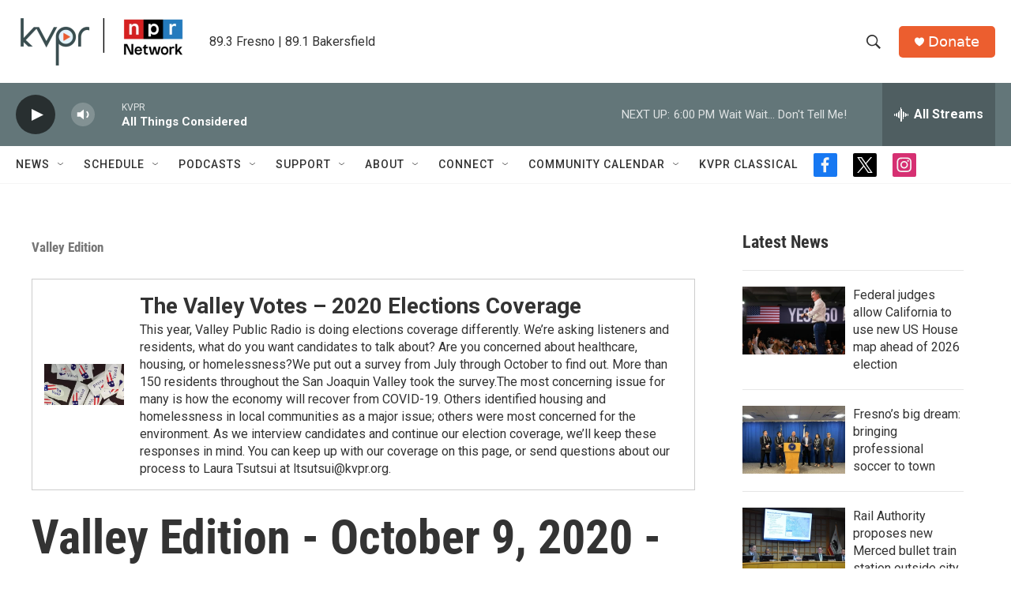

--- FILE ---
content_type: text/html; charset=utf-8
request_url: https://www.google.com/recaptcha/api2/aframe
body_size: 266
content:
<!DOCTYPE HTML><html><head><meta http-equiv="content-type" content="text/html; charset=UTF-8"></head><body><script nonce="EqLwrBugETgO9Eg0xPgipA">/** Anti-fraud and anti-abuse applications only. See google.com/recaptcha */ try{var clients={'sodar':'https://pagead2.googlesyndication.com/pagead/sodar?'};window.addEventListener("message",function(a){try{if(a.source===window.parent){var b=JSON.parse(a.data);var c=clients[b['id']];if(c){var d=document.createElement('img');d.src=c+b['params']+'&rc='+(localStorage.getItem("rc::a")?sessionStorage.getItem("rc::b"):"");window.document.body.appendChild(d);sessionStorage.setItem("rc::e",parseInt(sessionStorage.getItem("rc::e")||0)+1);localStorage.setItem("rc::h",'1768698719263');}}}catch(b){}});window.parent.postMessage("_grecaptcha_ready", "*");}catch(b){}</script></body></html>